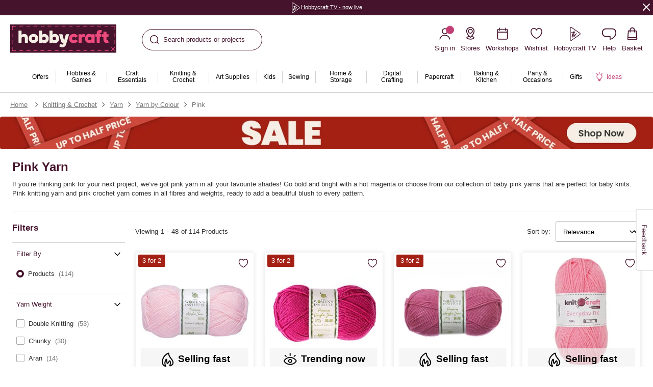

--- FILE ---
content_type: text/javascript; charset=utf-8
request_url: https://p.cquotient.com/pebble?tla=bhcg-hobbycraft-uk&activityType=viewPage&callback=CQuotient._act_callback0&cookieId=abrLipoxiHyjDdfQNud8dADjya&realm=BHCG&siteId=hobbycraft-uk&instanceType=prd&referrer=&currentLocation=https%3A%2F%2Fwww.hobbycraft.co.uk%2Fknitting-crochet%2Fyarn%2Fyarn-by-colour%2Fpink%2F&__dw_p=85fdd54d6b8c963b2b57f5594120260211000000000&ls=true&_=1768930856420&v=v3.1.3&fbPixelId=__UNKNOWN__&json=%7B%22cookieId%22%3A%22abrLipoxiHyjDdfQNud8dADjya%22%2C%22realm%22%3A%22BHCG%22%2C%22siteId%22%3A%22hobbycraft-uk%22%2C%22instanceType%22%3A%22prd%22%2C%22referrer%22%3A%22%22%2C%22currentLocation%22%3A%22https%3A%2F%2Fwww.hobbycraft.co.uk%2Fknitting-crochet%2Fyarn%2Fyarn-by-colour%2Fpink%2F%22%2C%22__dw_p%22%3A%2285fdd54d6b8c963b2b57f5594120260211000000000%22%2C%22ls%22%3Atrue%2C%22_%22%3A1768930856420%2C%22v%22%3A%22v3.1.3%22%2C%22fbPixelId%22%3A%22__UNKNOWN__%22%7D
body_size: 199
content:
/**/ typeof CQuotient._act_callback0 === 'function' && CQuotient._act_callback0([{"k":"__cq_uuid","v":"abrLipoxiHyjDdfQNud8dADjya","m":34128000},{"k":"__cq_seg","v":"","m":2592000}]);